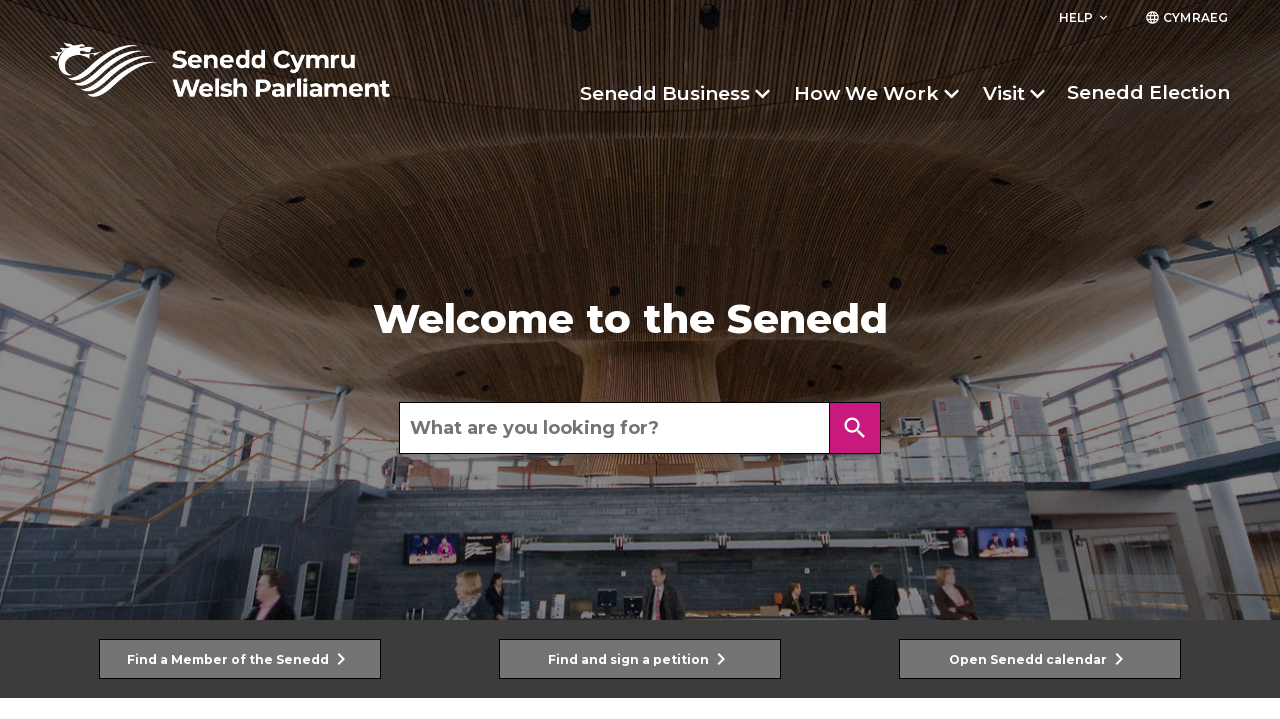

--- FILE ---
content_type: text/html; charset=utf-8
request_url: https://senedd.wales/?PageSize=15&Page=1&ViewModelType=ResearchArticle&IsSubSearch=true&Culture=en-GB&SiteHomePageId=0&IncludeParameterExistsInQuery=true&SearchTerm=&DateFrom=&DateTo=&Tags=Brexit&Members=false&IncludeNews=true&IncludeBlogPosts=true&IncludeEvents=true&IncludePages=true&IncludePetitions=true&IncludeJobs=true&IncludeResearchArticles=true&IncludeResearchPublications=true&IncludeLaidDocuments=true&IncludeCommitteeDocuments=true&IncludePublishedDocuments=true&IncludeTabledBusiness=true&IncludeSpeeches=true&IncludeTranscripts=true&MicrositeShowArticlesAndPublications=false
body_size: 18374
content:

<!doctype html>
<html lang="en-GB" data-browser="Mozilla/5.0 (Macintosh; Intel Mac OS X 10_15_7) AppleWebKit/537.36 (KHTML, like Gecko) Chrome/131.0.0.0 Safari/537.36; ClaudeBot/1.0; &#x2B;claudebot@anthropic.com)">
<head>
    <title>Senedd Cymru | Welsh Parliament</title>
    <meta charset="UTF-8" />
    <meta name="viewport" content="initial-scale=1.0, width=device-width">
    <meta name="description" content="The Welsh Parliament is the democratically elected body that represents the interests of Wales and its people. Commonly known as the Senedd, it makes laws for Wales, agrees Welsh taxes and holds the Welsh Government to account." />
    <meta name="robots" content="index, follow" />
    <meta name="culture" content="en-GB" />
    <meta name="theme-color" content="#c9187e" />
    <meta name="twitter:card" content="summary_large_image" />
            <meta name="twitter:site" content="@SeneddWales" />
    <meta property="og:title" content="Senedd Cymru | Welsh Parliament" />
            <meta property="og:description" content="The Welsh Parliament is the democratically elected body that represents the interests of Wales and its people. " />
            <meta property="og:image" content="https://senedd.wales/media/babf2jzo/senedd-lobby.png" />
    <meta property="og:url" content="https://senedd.wales/" />
    <meta property="og:locale" content="en-GB" />

    <link rel="stylesheet" href="https://fonts.googleapis.com/css?family=Montserrat:400,400i,500,600,600i,700,800&amp;display=swap">
    <link rel="stylesheet" href="https://fonts.googleapis.com/css?family=Material&#x2B;Icons">
    <link rel="stylesheet" type="text/css" media="all" href="/site/styles/main.css" />

    <link rel="icon" href="/media/w1gnoipf/senedd-placeholder_purple.jpg" />

        <link rel="canonical" href="/" />


                <link rel="stylesheet" href="/media/5ytndguk/seneddsiteoverrides_v20.css" />

    <script defer src="/site/scripts/picturefill.min.js"></script>
    <script defer src="/site/scripts/ImageLoad.min.js"></script>


</head>

<body>
    <a class="skip-to-content" accesskey="S" href="#content">Skip to main content</a>



    <header role="banner">
                
        

<div class="header header--white header--hero-image container">

    <picture>
        <source srcset="/media/msmigngg/senedd-lobby.jpg?width=414&amp;height=194&amp;v=1db55869b027610&amp;quality=75" media="(max-width: 600px)">
        <source srcset="/media/msmigngg/senedd-lobby.jpg?width=768&amp;height=371&amp;v=1db55869b027610&amp;quality=75" media="(max-width: 1200px)">
        <source srcset="/media/msmigngg/senedd-lobby.jpg?width=1600&amp;height=623&amp;v=1db55869b027610&amp;quality=75" media="(min-width: 1200px)">
        <img class="hero-container" src="/media/msmigngg/senedd-lobby.jpg?width=1600&amp;height=623&amp;v=1db55869b027610&amp;quality=75" />
    </picture>

    

<div class="row header__site-controls-container">
    <div class="header__site-controls">
        <div class="site-controls__item site-controls__item--help">

            <a class="link link--semi-bold link--small link--uppercase link--white" id="siteControlsHelpButton" href="#">
                Help
                <i class="material-icons material-icons--tiny material-icons-align-sub" aria-hidden="true">
                    keyboard_arrow_down
                </i>
            </a>

                <ul class="site-controls__help-menu" aria-expanded="false" aria-label="Help Menu">
                        <li class="help-menu__item">
                            <a class="link link--bold help-menu__item-title" href="/glossary/">Glossary</a>
                        </li>
                        <li class="help-menu__item">
                            <a class="link link--bold help-menu__item-title" href="/help/contact-us/">Contact us</a>
                        </li>
                        <li class="help-menu__item">
                            <a class="link link--bold help-menu__item-title" href="/help/">Help</a>
                        </li>
                </ul>
        </div>

        <div class="site-controls__item site-controls__item">
            <a class="link link--semi-bold link--small link--language link--white" href="https://senedd.cymru/?PageSize=15&amp;Page=1&amp;ViewModelType=ResearchArticle&amp;IsSubSearch=true&amp;Culture=cy-GB&amp;SiteHomePageId=0&amp;IncludeParameterExistsInQuery=true&amp;SearchTerm=&amp;DateFrom=&amp;DateTo=&amp;Tags=Brexit&amp;Members=false&amp;IncludeNews=true&amp;IncludeBlogPosts=true&amp;IncludeEvents=true&amp;IncludePages=true&amp;IncludePetitions=true&amp;IncludeJobs=true&amp;IncludeResearchArticles=true&amp;IncludeResearchPublications=true&amp;IncludeLaidDocuments=true&amp;IncludeCommitteeDocuments=true&amp;IncludePublishedDocuments=true&amp;IncludeTabledBusiness=true&amp;IncludeSpeeches=true&amp;IncludeTranscripts=true&amp;MicrositeShowArticlesAndPublications=false" id="languageSwitchButton">
                <i class="material-icons material-icons--tiny material-icons-align-sub" aria-hidden="true">
                    language
                </i>
                Cymraeg
            </a>
        </div>
    </div>
</div>

    <div class="row header__inner-container">
        <div class="header__inner">
                    <a class="header__logo header__logo--desktop" href="/" accesskey="1">
                        <img class="senedd-logo" alt="" src="/media/yk3cljwm/senedd-cymru-white.png" />
                    </a>
                    <a class="header__logo header__logo--mobile" href="/" accesskey="1">
                        <img class="senedd-logo" alt="" src="/media/pfjbb3go/senedd-logo-small-white.png" />
                    </a>
                <button class="hamburger hamburger--spring" id="hamburger-menu-link" type="button" aria-label="Mobile navigation menu" aria-expanded="false">
                    <span class="hamburger-box">
                        <span class="hamburger-inner hamburger-inner--white"></span>
                    </span>
                </button>
                <div class="hamburger__container">
                    <div class="hamburger__nav">
                        
<nav role="navigation" class="site-navigation__hamburger" aria-label="Main Navigation" aria-live="assertive">
    <ul class="site-hamburger__inner row">
                        <li class="site-hamburger__category">

                                <h3 class="site-hamburger__category-title">
                                    <a class="site-hamburger__category-title-button" role="button" tabindex="0" aria-expanded="false">
                                        Senedd Business
                                        <i class=" material-icons button__icon button__icon--down" aria-hidden="true">chevron_right</i>
                                    </a>
                                </h3>
                                <div class="hamburger__category-menu" aria-expanded="false" style="height:0px;">
                                    <p class="hamburger-category-menu__title">
                                        <a class="hamburger-category-menu__title-link link" href="/senedd-business/">
                                            Go to Senedd Business
                                            <i class="material-icons button__icon button__icon--no-margin" aria-hidden="true">chevron_right</i>
                                        </a>
                                    </p>

                                    <div class="hamburger-category-menu__sub-categories-wrapper">
                                            <div class="category-menu__column">
        <ul class="hamburger-category-menu__sub-categories">
                    <li class="hamburger-sub-categories__sub-category">
                                <h3 class="hamburger-sub-category__title">
                                    <a class="hamburger-menu__sub-category-title" href="/senedd-business/plenary/">
                                        Plenary
                                    </a>
                                </h3>

                            <ul class="hamburger-sub-category__links">
                                    <li class="hamburger-sub-category__link">
                                        <a class="link hamburger-sub-category__link-title" href="/senedd-business/plenary/what-is-plenary/">
                                            What is Plenary?
                                            <i class="material-icons button__icon button__icon--light-grey button__icon--small button__icon--no-margin" aria-hidden="true">chevron_right</i>
                                        </a>
                                    </li>
                            </ul>

                    </li>
                    <li class="hamburger-sub-categories__sub-category">
                                <h3 class="hamburger-sub-category__title">
                                    <a class="hamburger-menu__sub-category-title" href="/senedd-business/committees/">
                                        Senedd Committees
                                    </a>
                                </h3>

                            <ul class="hamburger-sub-category__links">
                                    <li class="hamburger-sub-category__link">
                                        <a class="link hamburger-sub-category__link-title" href="/senedd-business/committees/getting-involved-with-committees/">
                                            Getting involved with committees
                                            <i class="material-icons button__icon button__icon--light-grey button__icon--small button__icon--no-margin" aria-hidden="true">chevron_right</i>
                                        </a>
                                    </li>
                            </ul>

                    </li>
                    <li class="hamburger-sub-categories__sub-category">
                                <h3 class="hamburger-sub-category__title">
                                    <a class="hamburger-menu__sub-category-title" href="https://record.senedd.wales/search">
                                        The Record
                                    </a>
                                </h3>

                            <ul class="hamburger-sub-category__links">
                                    <li class="hamburger-sub-category__link">
                                        <a class="link hamburger-sub-category__link-title" href="https://record.senedd.wales/search">
                                            Search the Record
                                            <i class="material-icons button__icon button__icon--light-grey button__icon--small button__icon--no-margin" aria-hidden="true">chevron_right</i>
                                        </a>
                                    </li>
                                    <li class="hamburger-sub-category__link">
                                        <a class="link hamburger-sub-category__link-title" href="/senedd-business/about-the-record-of-proceedings/">
                                            About the Record of Proceedings
                                            <i class="material-icons button__icon button__icon--light-grey button__icon--small button__icon--no-margin" aria-hidden="true">chevron_right</i>
                                        </a>
                                    </li>
                            </ul>

                    </li>
                    <li class="hamburger-sub-categories__sub-category">
                                <h3 class="hamburger-sub-category__title">
                                    <a class="hamburger-menu__sub-category-title" href="/senedd-business/legislation/">
                                        Legislation
                                    </a>
                                </h3>

                            <ul class="hamburger-sub-category__links">
                                    <li class="hamburger-sub-category__link">
                                        <a class="link hamburger-sub-category__link-title" href="/senedd-business/legislation/guide-to-the-legislative-process/">
                                            Guide to the Legislative Process
                                            <i class="material-icons button__icon button__icon--light-grey button__icon--small button__icon--no-margin" aria-hidden="true">chevron_right</i>
                                        </a>
                                    </li>
                                    <li class="hamburger-sub-category__link">
                                        <a class="link hamburger-sub-category__link-title" href="/senedd-business/legislation/">
                                            Progress of Senedd Bills
                                            <i class="material-icons button__icon button__icon--light-grey button__icon--small button__icon--no-margin" aria-hidden="true">chevron_right</i>
                                        </a>
                                    </li>
                                    <li class="hamburger-sub-category__link">
                                        <a class="link hamburger-sub-category__link-title" href="/senedd-business/legislation/senedd-acts/">
                                            Senedd Acts
                                            <i class="material-icons button__icon button__icon--light-grey button__icon--small button__icon--no-margin" aria-hidden="true">chevron_right</i>
                                        </a>
                                    </li>
                                    <li class="hamburger-sub-category__link">
                                        <a class="link hamburger-sub-category__link-title" href="/senedd-business/legislation/subordinate-legislation/">
                                            Subordinate Legislation
                                            <i class="material-icons button__icon button__icon--light-grey button__icon--small button__icon--no-margin" aria-hidden="true">chevron_right</i>
                                        </a>
                                    </li>
                                    <li class="hamburger-sub-category__link">
                                        <a class="link hamburger-sub-category__link-title" href="/senedd-business/legislative-consent/">
                                            Legislative Consent
                                            <i class="material-icons button__icon button__icon--light-grey button__icon--small button__icon--no-margin" aria-hidden="true">chevron_right</i>
                                        </a>
                                    </li>
                            </ul>

                    </li>
        </ul>
                                            </div>
                                            <div class="category-menu__column">
        <ul class="hamburger-category-menu__sub-categories">
                    <li class="hamburger-sub-categories__sub-category">
                                <h3 class="hamburger-sub-category__title">
                                    <a class="hamburger-menu__sub-category-title" href="/senedd-business/documents-papers-and-reports/">
                                        Documents
                                    </a>
                                </h3>

                            <ul class="hamburger-sub-category__links">
                                    <li class="hamburger-sub-category__link">
                                        <a class="link hamburger-sub-category__link-title" href="/senedd-business/conduct-rules-and-guidance/">
                                            Conduct, Rules and Guidance
                                            <i class="material-icons button__icon button__icon--light-grey button__icon--small button__icon--no-margin" aria-hidden="true">chevron_right</i>
                                        </a>
                                    </li>
                                    <li class="hamburger-sub-category__link">
                                        <a class="link hamburger-sub-category__link-title" href="/senedd-business/documents-papers-and-reports/">
                                            Documents, Papers and Reports
                                            <i class="material-icons button__icon button__icon--light-grey button__icon--small button__icon--no-margin" aria-hidden="true">chevron_right</i>
                                        </a>
                                    </li>
                            </ul>

                    </li>
                    <li class="hamburger-sub-categories__sub-category">
                                <h3 class="hamburger-sub-category__title">
                                    <a class="hamburger-menu__sub-category-title" href="/senedd-business/petitions/">
                                        Petitions
                                    </a>
                                </h3>

                            <ul class="hamburger-sub-category__links">
                                    <li class="hamburger-sub-category__link">
                                        <a class="link hamburger-sub-category__link-title" href="https://petitions.senedd.wales/">
                                            Sign a petition
                                            <i class="material-icons button__icon button__icon--light-grey button__icon--small button__icon--no-margin" aria-hidden="true">chevron_right</i>
                                        </a>
                                    </li>
                                    <li class="hamburger-sub-category__link">
                                        <a class="link hamburger-sub-category__link-title" href="/senedd-business/petitions/how-petitions-work/">
                                            How petitions work
                                            <i class="material-icons button__icon button__icon--light-grey button__icon--small button__icon--no-margin" aria-hidden="true">chevron_right</i>
                                        </a>
                                    </li>
                                    <li class="hamburger-sub-category__link">
                                        <a class="link hamburger-sub-category__link-title" href="https://petitions.senedd.wales/petitions/check">
                                            Create a petition
                                            <i class="material-icons button__icon button__icon--light-grey button__icon--small button__icon--no-margin" aria-hidden="true">chevron_right</i>
                                        </a>
                                    </li>
                            </ul>

                    </li>
                    <li class="hamburger-sub-categories__sub-category">
                                <h3 class="hamburger-sub-category__title">
                                    <a class="hamburger-menu__sub-category-title" href="/senedd-now/">
                                        Senedd Now
                                    </a>
                                </h3>

                            <ul class="hamburger-sub-category__links">
                                    <li class="hamburger-sub-category__link">
                                        <a class="link hamburger-sub-category__link-title" href="/senedd-now/topics/">
                                            Topics
                                            <i class="material-icons button__icon button__icon--light-grey button__icon--small button__icon--no-margin" aria-hidden="true">chevron_right</i>
                                        </a>
                                    </li>
                                    <li class="hamburger-sub-category__link">
                                        <a class="link hamburger-sub-category__link-title" href="/senedd-now/senedd-blog/">
                                            Senedd Blog
                                            <i class="material-icons button__icon button__icon--light-grey button__icon--small button__icon--no-margin" aria-hidden="true">chevron_right</i>
                                        </a>
                                    </li>
                            </ul>

                    </li>
                    <li class="hamburger-sub-categories__sub-category">
                                <h3 class="hamburger-sub-category__title">
                                    <a class="hamburger-menu__sub-category-title" href="/senedd-now/news/">
                                        News
                                    </a>
                                </h3>


                    </li>
                    <li class="hamburger-sub-categories__sub-category">
                                <h3 class="hamburger-sub-category__title">
                                    <a class="hamburger-menu__sub-category-title" href="https://business.senedd.wales/mgCalendarWeekView.aspx?MR=1">
                                        Calendar
                                    </a>
                                </h3>

                            <ul class="hamburger-sub-category__links">
                                    <li class="hamburger-sub-category__link">
                                        <a class="link hamburger-sub-category__link-title" href="/senedd-business/senedd-timetable/">
                                            Senedd Timetable
                                            <i class="material-icons button__icon button__icon--light-grey button__icon--small button__icon--no-margin" aria-hidden="true">chevron_right</i>
                                        </a>
                                    </li>
                                    <li class="hamburger-sub-category__link">
                                        <a class="link hamburger-sub-category__link-title" href="/senedd-business/senedd-timetable/senedd-recess-dates/">
                                            Recess Dates
                                            <i class="material-icons button__icon button__icon--light-grey button__icon--small button__icon--no-margin" aria-hidden="true">chevron_right</i>
                                        </a>
                                    </li>
                            </ul>

                    </li>
        </ul>
                                            </div>
                                            <div class="category-menu__column">
        <ul class="hamburger-category-menu__sub-categories">
                    <li class="hamburger-sub-categories__sub-category">
                                <h3 class="hamburger-sub-category__title">
                                    <a class="hamburger-menu__sub-category-title" href="/find-a-member-of-the-senedd/">
                                        Members of the Senedd
                                    </a>
                                </h3>

                            <ul class="hamburger-sub-category__links">
                                    <li class="hamburger-sub-category__link">
                                        <a class="link hamburger-sub-category__link-title" href="/find-a-member-of-the-senedd/">
                                            Find a Member of the Senedd
                                            <i class="material-icons button__icon button__icon--light-grey button__icon--small button__icon--no-margin" aria-hidden="true">chevron_right</i>
                                        </a>
                                    </li>
                            </ul>

                    </li>
                    <li class="hamburger-sub-categories__sub-category">
                                <h3 class="hamburger-sub-category__title">
                                    <a class="hamburger-menu__sub-category-title" href="https://www.senedd.tv/">
                                        Senedd TV
                                    </a>
                                </h3>


                    </li>
                    <li class="hamburger-sub-categories__sub-category">
                                <h3 class="hamburger-sub-category__title">
                                    <a class="hamburger-menu__sub-category-title" href="https://research.senedd.wales/">
                                        Senedd Research
                                    </a>
                                </h3>


                    </li>
                    <li class="hamburger-sub-categories__sub-category">
                                <a class="hamburger-sub-category__title hamburger-sub-category__title--with-subCategories" role="button" tabindex="0" aria-expanded="false">
                                    Governance
                                    <i class="material-icons button__icon button__icon--down button__icon--small" aria-hidden="true">chevron_right</i>
                                </a>

                            <ul class="hamburger-sub-category__links">
                                    <li class="hamburger-sub-category__link">
                                        <a class="link hamburger-sub-category__link-title" href="/commission/">
                                            Senedd Commission
                                            <i class="material-icons button__icon button__icon--light-grey button__icon--small button__icon--no-margin" aria-hidden="true">chevron_right</i>
                                        </a>
                                    </li>
                                    <li class="hamburger-sub-category__link">
                                        <a class="link hamburger-sub-category__link-title" href="/commission/access-to-information/">
                                            Access to information
                                            <i class="material-icons button__icon button__icon--light-grey button__icon--small button__icon--no-margin" aria-hidden="true">chevron_right</i>
                                        </a>
                                    </li>
                            </ul>

                    </li>
        </ul>
                                            </div>
                                    </div>

                                </div>

                        </li>
                        <li class="site-hamburger__category">

                                <h3 class="site-hamburger__category-title">
                                    <a class="site-hamburger__category-title-button" role="button" tabindex="0" aria-expanded="false">
                                        How We Work
                                        <i class=" material-icons button__icon button__icon--down" aria-hidden="true">chevron_right</i>
                                    </a>
                                </h3>
                                <div class="hamburger__category-menu" aria-expanded="false" style="height:0px;">
                                    <p class="hamburger-category-menu__title">
                                        <a class="hamburger-category-menu__title-link link" href="/how-we-work/">
                                            Go to How we work
                                            <i class="material-icons button__icon button__icon--no-margin" aria-hidden="true">chevron_right</i>
                                        </a>
                                    </p>

                                    <div class="hamburger-category-menu__sub-categories-wrapper">
                                            <div class="category-menu__column">
        <ul class="hamburger-category-menu__sub-categories">
                    <li class="hamburger-sub-categories__sub-category">
                                <h3 class="hamburger-sub-category__title">
                                    <a class="hamburger-menu__sub-category-title" href="/how-we-work/our-role/">
                                        Our Role
                                    </a>
                                </h3>


                    </li>
                    <li class="hamburger-sub-categories__sub-category">
                                <h3 class="hamburger-sub-category__title">
                                    <a class="hamburger-menu__sub-category-title" href="/how-we-work/our-role/powers/">
                                        Powers
                                    </a>
                                </h3>


                    </li>
                    <li class="hamburger-sub-categories__sub-category">
                                <h3 class="hamburger-sub-category__title">
                                    <a class="hamburger-menu__sub-category-title" href="/how-we-work/about-members-of-the-senedd/">
                                        About Members of the Senedd
                                    </a>
                                </h3>


                    </li>
                    <li class="hamburger-sub-categories__sub-category">
                                <h3 class="hamburger-sub-category__title">
                                    <a class="hamburger-menu__sub-category-title" href="/senedd-business/committees/about-senedd-committees/">
                                        About Committees
                                    </a>
                                </h3>


                    </li>
        </ul>
                                            </div>
                                            <div class="category-menu__column">
        <ul class="hamburger-category-menu__sub-categories">
                    <li class="hamburger-sub-categories__sub-category">
                                <h3 class="hamburger-sub-category__title">
                                    <a class="hamburger-menu__sub-category-title" href="/senedd-business/llywydd/">
                                        Y Llywydd
                                    </a>
                                </h3>


                    </li>
                    <li class="hamburger-sub-categories__sub-category">
                                <h3 class="hamburger-sub-category__title">
                                    <a class="hamburger-menu__sub-category-title" href="/how-we-work/history-of-devolution/">
                                        History of Devolution
                                    </a>
                                </h3>


                    </li>
                    <li class="hamburger-sub-categories__sub-category">
                                <h3 class="hamburger-sub-category__title">
                                    <a class="hamburger-menu__sub-category-title" href="/work-opportunities/">
                                        Work Opportunities
                                    </a>
                                </h3>


                    </li>
                    <li class="hamburger-sub-categories__sub-category">
                                <h3 class="hamburger-sub-category__title">
                                    <a class="hamburger-menu__sub-category-title" href="/glossary/">
                                        Glossary
                                    </a>
                                </h3>


                    </li>
        </ul>
                                            </div>
                                    </div>

                                </div>

                        </li>
                        <li class="site-hamburger__category">

                                <h3 class="site-hamburger__category-title">
                                    <a class="site-hamburger__category-title-button" role="button" tabindex="0" aria-expanded="false">
                                        Visit
                                        <i class=" material-icons button__icon button__icon--down" aria-hidden="true">chevron_right</i>
                                    </a>
                                </h3>
                                <div class="hamburger__category-menu" aria-expanded="false" style="height:0px;">
                                    <p class="hamburger-category-menu__title">
                                        <a class="hamburger-category-menu__title-link link" href="/visit/">
                                            Visit the Senedd
                                            <i class="material-icons button__icon button__icon--no-margin" aria-hidden="true">chevron_right</i>
                                        </a>
                                    </p>

                                    <div class="hamburger-category-menu__sub-categories-wrapper">
                                            <div class="category-menu__column">
        <ul class="hamburger-category-menu__sub-categories">
                    <li class="hamburger-sub-categories__sub-category">
                                <h3 class="hamburger-sub-category__title">
                                    <a class="hamburger-menu__sub-category-title" href="/visit/our-estate/senedd/">
                                        About the Senedd
                                    </a>
                                </h3>

                            <ul class="hamburger-sub-category__links">
                                    <li class="hamburger-sub-category__link">
                                        <a class="link hamburger-sub-category__link-title" href="/visit/our-estate/plan-your-visit/">
                                            Plan your Visit
                                            <i class="material-icons button__icon button__icon--light-grey button__icon--small button__icon--no-margin" aria-hidden="true">chevron_right</i>
                                        </a>
                                    </li>
                                    <li class="hamburger-sub-category__link">
                                        <a class="link hamburger-sub-category__link-title" href="/visit/things-to-do/senedd-tours-and-talks/">
                                            Tours and Talks
                                            <i class="material-icons button__icon button__icon--light-grey button__icon--small button__icon--no-margin" aria-hidden="true">chevron_right</i>
                                        </a>
                                    </li>
                                    <li class="hamburger-sub-category__link">
                                        <a class="link hamburger-sub-category__link-title" href="/visit/things-to-do/attend-a-debate-or-meeting/">
                                            Attend a Meeting or Debate
                                            <i class="material-icons button__icon button__icon--light-grey button__icon--small button__icon--no-margin" aria-hidden="true">chevron_right</i>
                                        </a>
                                    </li>
                                    <li class="hamburger-sub-category__link">
                                        <a class="link hamburger-sub-category__link-title" href="/visit/exhibitions/">
                                            Exhibitions
                                            <i class="material-icons button__icon button__icon--light-grey button__icon--small button__icon--no-margin" aria-hidden="true">chevron_right</i>
                                        </a>
                                    </li>
                            </ul>

                    </li>
                    <li class="hamburger-sub-categories__sub-category">
                                <h3 class="hamburger-sub-category__title">
                                    <a class="hamburger-menu__sub-category-title" href="/visit/hold-an-event/">
                                        Holding an Event
                                    </a>
                                </h3>


                    </li>
        </ul>
                                            </div>
                                            <div class="category-menu__column">
        <ul class="hamburger-category-menu__sub-categories">
                    <li class="hamburger-sub-categories__sub-category">
                                <h3 class="hamburger-sub-category__title">
                                    <a class="hamburger-menu__sub-category-title" href="/visit/education-and-youth-engagement/">
                                        Education and Youth Engagement
                                    </a>
                                </h3>

                            <ul class="hamburger-sub-category__links">
                                    <li class="hamburger-sub-category__link">
                                        <a class="link hamburger-sub-category__link-title" href="/visit/education-and-youth-engagement/visit-us/">
                                            School visits to the Senedd
                                            <i class="material-icons button__icon button__icon--light-grey button__icon--small button__icon--no-margin" aria-hidden="true">chevron_right</i>
                                        </a>
                                    </li>
                            </ul>

                    </li>
                    <li class="hamburger-sub-categories__sub-category">
                                <h3 class="hamburger-sub-category__title">
                                    <a class="hamburger-menu__sub-category-title" href="/visit/across-wales/">
                                        Across Wales
                                    </a>
                                </h3>

                            <ul class="hamburger-sub-category__links">
                                    <li class="hamburger-sub-category__link">
                                        <a class="link hamburger-sub-category__link-title" href="/visit/across-wales/citizen-engagement-1/">
                                            Citizen Engagement
                                            <i class="material-icons button__icon button__icon--light-grey button__icon--small button__icon--no-margin" aria-hidden="true">chevron_right</i>
                                        </a>
                                    </li>
                            </ul>

                    </li>
                    <li class="hamburger-sub-categories__sub-category">
                                <h3 class="hamburger-sub-category__title">
                                    <a class="hamburger-menu__sub-category-title" href="/help/contact-us/">
                                        Contact us
                                    </a>
                                </h3>


                    </li>
        </ul>
                                            </div>
                                    </div>

                                </div>

                        </li>
                        <li class="site-hamburger__category">

                                <a class="site-hamburger__category-title site-hamburger__category-title--main-link" href="/senedd-election-2026/">Senedd Election </a>

                        </li>

    </ul>

        <div class="hamburger__search-container">
            <div class="hamburger__search">
                

    <form class="site-search__form " action="/search/" method="GET">
        <div class="site-search-input-container">
            <input accesskey="4" class="site-search__input-box " type="text" placeholder="What are you looking for?" name="searchTerm" aria-label="Hamburger search bar">
        </div>
        <div class="site-search-button-container">
            <button class="button button--site-search " aria-label="Hamburger search">
                <i class="material-icons material-icons--align-middle" aria-hidden="true">
                    search
                </i>
            </button>
        </div>
    </form>

            </div>
        </div>
</nav>

;

                    </div>
                </div>



                <div class="header__nav header__nav--full-width">
                    

<nav role="navigation" class="site-navigation site-navigation--hero-image   container" aria-label="Main Navigation" aria-live="assertive">
    <ul class="site-navigation__inner row">
                <li class="site-navigation__category ">

                        <button class="site-navigation__category-title-button site-navigation__category-title site-navigation__category-title--white " aria-expanded="false">Senedd Business</button>
                        <div class="category-menu ">
                            <p class="category-menu__title">
                                <a class="category-menu__title link" href="/senedd-business/">
                                    Go to Senedd Business
                                    <i class="material-icons button__icon button__icon--medium button__icon--no-margin" aria-hidden="true">
                                        chevron_right
                                    </i>
                                </a>
                            </p>

                            <div class="horizontal-rule horizontal-rule--no-margin"></div>

                            <div class="category-menu__column-container">
                                    <div class="category-menu__column">
        <ul class="category-menu__sub-categories">
                    <li class="sub-categories__sub-category">
                                <h3 class="sub-category__title sub-category__title--link">
                                    <a class="sub-category__title link" href="/senedd-business/plenary/">
                                        Plenary
                                        <i class="material-icons button__icon button__icon--light-grey button__icon--small button__icon--no-margin" aria-hidden="true">
                                            chevron_right
                                        </i>
                                    </a>
                                </h3>

                        
                            <ul class="sub-category__links">
                                    <li class="sub-category__link">
                                        <a class="link sub-category__link-title" href="/senedd-business/plenary/what-is-plenary/">
                                            What is Plenary?
                                            <i class="material-icons button__icon button__icon--light-grey button__icon--small button__icon--no-margin" aria-hidden="true">
                                                chevron_right
                                            </i>
                                        </a>
                                    </li>
                            </ul>
                    </li>
                    <li class="sub-categories__sub-category">
                                <h3 class="sub-category__title sub-category__title--link">
                                    <a class="sub-category__title link" href="/senedd-business/committees/">
                                        Senedd Committees
                                        <i class="material-icons button__icon button__icon--light-grey button__icon--small button__icon--no-margin" aria-hidden="true">
                                            chevron_right
                                        </i>
                                    </a>
                                </h3>

                        
                            <ul class="sub-category__links">
                                    <li class="sub-category__link">
                                        <a class="link sub-category__link-title" href="/senedd-business/committees/getting-involved-with-committees/">
                                            Getting involved with committees
                                            <i class="material-icons button__icon button__icon--light-grey button__icon--small button__icon--no-margin" aria-hidden="true">
                                                chevron_right
                                            </i>
                                        </a>
                                    </li>
                            </ul>
                    </li>
                    <li class="sub-categories__sub-category">
                                <h3 class="sub-category__title sub-category__title--link">
                                    <a class="sub-category__title link" href="https://record.senedd.wales/search">
                                        The Record
                                        <i class="material-icons button__icon button__icon--light-grey button__icon--small button__icon--no-margin" aria-hidden="true">
                                            chevron_right
                                        </i>
                                    </a>
                                </h3>

                        
                            <ul class="sub-category__links">
                                    <li class="sub-category__link">
                                        <a class="link sub-category__link-title" href="https://record.senedd.wales/search">
                                            Search the Record
                                            <i class="material-icons button__icon button__icon--light-grey button__icon--small button__icon--no-margin" aria-hidden="true">
                                                chevron_right
                                            </i>
                                        </a>
                                    </li>
                                    <li class="sub-category__link">
                                        <a class="link sub-category__link-title" href="/senedd-business/about-the-record-of-proceedings/">
                                            About the Record of Proceedings
                                            <i class="material-icons button__icon button__icon--light-grey button__icon--small button__icon--no-margin" aria-hidden="true">
                                                chevron_right
                                            </i>
                                        </a>
                                    </li>
                            </ul>
                    </li>
                    <li class="sub-categories__sub-category">
                                <h3 class="sub-category__title sub-category__title--link">
                                    <a class="sub-category__title link" href="/senedd-business/legislation/">
                                        Legislation
                                        <i class="material-icons button__icon button__icon--light-grey button__icon--small button__icon--no-margin" aria-hidden="true">
                                            chevron_right
                                        </i>
                                    </a>
                                </h3>

                        
                            <ul class="sub-category__links">
                                    <li class="sub-category__link">
                                        <a class="link sub-category__link-title" href="/senedd-business/legislation/guide-to-the-legislative-process/">
                                            Guide to the Legislative Process
                                            <i class="material-icons button__icon button__icon--light-grey button__icon--small button__icon--no-margin" aria-hidden="true">
                                                chevron_right
                                            </i>
                                        </a>
                                    </li>
                                    <li class="sub-category__link">
                                        <a class="link sub-category__link-title" href="/senedd-business/legislation/">
                                            Progress of Senedd Bills
                                            <i class="material-icons button__icon button__icon--light-grey button__icon--small button__icon--no-margin" aria-hidden="true">
                                                chevron_right
                                            </i>
                                        </a>
                                    </li>
                                    <li class="sub-category__link">
                                        <a class="link sub-category__link-title" href="/senedd-business/legislation/senedd-acts/">
                                            Senedd Acts
                                            <i class="material-icons button__icon button__icon--light-grey button__icon--small button__icon--no-margin" aria-hidden="true">
                                                chevron_right
                                            </i>
                                        </a>
                                    </li>
                                    <li class="sub-category__link">
                                        <a class="link sub-category__link-title" href="/senedd-business/legislation/subordinate-legislation/">
                                            Subordinate Legislation
                                            <i class="material-icons button__icon button__icon--light-grey button__icon--small button__icon--no-margin" aria-hidden="true">
                                                chevron_right
                                            </i>
                                        </a>
                                    </li>
                                    <li class="sub-category__link">
                                        <a class="link sub-category__link-title" href="/senedd-business/legislative-consent/">
                                            Legislative Consent
                                            <i class="material-icons button__icon button__icon--light-grey button__icon--small button__icon--no-margin" aria-hidden="true">
                                                chevron_right
                                            </i>
                                        </a>
                                    </li>
                            </ul>
                    </li>
        </ul>
                                    </div>
                                    <div class="category-menu__column">
        <ul class="category-menu__sub-categories">
                    <li class="sub-categories__sub-category">
                                <h3 class="sub-category__title sub-category__title--link">
                                    <a class="sub-category__title link" href="/senedd-business/documents-papers-and-reports/">
                                        Documents
                                        <i class="material-icons button__icon button__icon--light-grey button__icon--small button__icon--no-margin" aria-hidden="true">
                                            chevron_right
                                        </i>
                                    </a>
                                </h3>

                        
                            <ul class="sub-category__links">
                                    <li class="sub-category__link">
                                        <a class="link sub-category__link-title" href="/senedd-business/conduct-rules-and-guidance/">
                                            Conduct, Rules and Guidance
                                            <i class="material-icons button__icon button__icon--light-grey button__icon--small button__icon--no-margin" aria-hidden="true">
                                                chevron_right
                                            </i>
                                        </a>
                                    </li>
                                    <li class="sub-category__link">
                                        <a class="link sub-category__link-title" href="/senedd-business/documents-papers-and-reports/">
                                            Documents, Papers and Reports
                                            <i class="material-icons button__icon button__icon--light-grey button__icon--small button__icon--no-margin" aria-hidden="true">
                                                chevron_right
                                            </i>
                                        </a>
                                    </li>
                            </ul>
                    </li>
                    <li class="sub-categories__sub-category">
                                <h3 class="sub-category__title sub-category__title--link">
                                    <a class="sub-category__title link" href="/senedd-business/petitions/">
                                        Petitions
                                        <i class="material-icons button__icon button__icon--light-grey button__icon--small button__icon--no-margin" aria-hidden="true">
                                            chevron_right
                                        </i>
                                    </a>
                                </h3>

                        
                            <ul class="sub-category__links">
                                    <li class="sub-category__link">
                                        <a class="link sub-category__link-title" href="https://petitions.senedd.wales/">
                                            Sign a petition
                                            <i class="material-icons button__icon button__icon--light-grey button__icon--small button__icon--no-margin" aria-hidden="true">
                                                chevron_right
                                            </i>
                                        </a>
                                    </li>
                                    <li class="sub-category__link">
                                        <a class="link sub-category__link-title" href="/senedd-business/petitions/how-petitions-work/">
                                            How petitions work
                                            <i class="material-icons button__icon button__icon--light-grey button__icon--small button__icon--no-margin" aria-hidden="true">
                                                chevron_right
                                            </i>
                                        </a>
                                    </li>
                                    <li class="sub-category__link">
                                        <a class="link sub-category__link-title" href="https://petitions.senedd.wales/petitions/check">
                                            Create a petition
                                            <i class="material-icons button__icon button__icon--light-grey button__icon--small button__icon--no-margin" aria-hidden="true">
                                                chevron_right
                                            </i>
                                        </a>
                                    </li>
                            </ul>
                    </li>
                    <li class="sub-categories__sub-category">
                                <h3 class="sub-category__title sub-category__title--link">
                                    <a class="sub-category__title link" href="/senedd-now/">
                                        Senedd Now
                                        <i class="material-icons button__icon button__icon--light-grey button__icon--small button__icon--no-margin" aria-hidden="true">
                                            chevron_right
                                        </i>
                                    </a>
                                </h3>

                        
                            <ul class="sub-category__links">
                                    <li class="sub-category__link">
                                        <a class="link sub-category__link-title" href="/senedd-now/topics/">
                                            Topics
                                            <i class="material-icons button__icon button__icon--light-grey button__icon--small button__icon--no-margin" aria-hidden="true">
                                                chevron_right
                                            </i>
                                        </a>
                                    </li>
                                    <li class="sub-category__link">
                                        <a class="link sub-category__link-title" href="/senedd-now/senedd-blog/">
                                            Senedd Blog
                                            <i class="material-icons button__icon button__icon--light-grey button__icon--small button__icon--no-margin" aria-hidden="true">
                                                chevron_right
                                            </i>
                                        </a>
                                    </li>
                            </ul>
                    </li>
                    <li class="sub-categories__sub-category">
                                <h3 class="sub-category__title sub-category__title--link">
                                    <a class="sub-category__title link" href="/senedd-now/news/">
                                        News
                                        <i class="material-icons button__icon button__icon--light-grey button__icon--small button__icon--no-margin" aria-hidden="true">
                                            chevron_right
                                        </i>
                                    </a>
                                </h3>

                        
                    </li>
                    <li class="sub-categories__sub-category">
                                <h3 class="sub-category__title sub-category__title--link">
                                    <a class="sub-category__title link" href="https://business.senedd.wales/mgCalendarWeekView.aspx?MR=1">
                                        Calendar
                                        <i class="material-icons button__icon button__icon--light-grey button__icon--small button__icon--no-margin" aria-hidden="true">
                                            chevron_right
                                        </i>
                                    </a>
                                </h3>

                        
                            <ul class="sub-category__links">
                                    <li class="sub-category__link">
                                        <a class="link sub-category__link-title" href="/senedd-business/senedd-timetable/">
                                            Senedd Timetable
                                            <i class="material-icons button__icon button__icon--light-grey button__icon--small button__icon--no-margin" aria-hidden="true">
                                                chevron_right
                                            </i>
                                        </a>
                                    </li>
                                    <li class="sub-category__link">
                                        <a class="link sub-category__link-title" href="/senedd-business/senedd-timetable/senedd-recess-dates/">
                                            Recess Dates
                                            <i class="material-icons button__icon button__icon--light-grey button__icon--small button__icon--no-margin" aria-hidden="true">
                                                chevron_right
                                            </i>
                                        </a>
                                    </li>
                            </ul>
                    </li>
        </ul>
                                    </div>
                                    <div class="category-menu__column">
        <ul class="category-menu__sub-categories">
                    <li class="sub-categories__sub-category">
                                <h3 class="sub-category__title sub-category__title--link">
                                    <a class="sub-category__title link" href="/find-a-member-of-the-senedd/">
                                        Members of the Senedd
                                        <i class="material-icons button__icon button__icon--light-grey button__icon--small button__icon--no-margin" aria-hidden="true">
                                            chevron_right
                                        </i>
                                    </a>
                                </h3>

                        
                            <ul class="sub-category__links">
                                    <li class="sub-category__link">
                                        <a class="link sub-category__link-title" href="/find-a-member-of-the-senedd/">
                                            Find a Member of the Senedd
                                            <i class="material-icons button__icon button__icon--light-grey button__icon--small button__icon--no-margin" aria-hidden="true">
                                                chevron_right
                                            </i>
                                        </a>
                                    </li>
                            </ul>
                    </li>
                    <li class="sub-categories__sub-category">
                                <h3 class="sub-category__title sub-category__title--link">
                                    <a class="sub-category__title link" href="https://www.senedd.tv/">
                                        Senedd TV
                                        <i class="material-icons button__icon button__icon--light-grey button__icon--small button__icon--no-margin" aria-hidden="true">
                                            chevron_right
                                        </i>
                                    </a>
                                </h3>

                        
                    </li>
                    <li class="sub-categories__sub-category">
                                <h3 class="sub-category__title sub-category__title--link">
                                    <a class="sub-category__title link" href="https://research.senedd.wales/">
                                        Senedd Research
                                        <i class="material-icons button__icon button__icon--light-grey button__icon--small button__icon--no-margin" aria-hidden="true">
                                            chevron_right
                                        </i>
                                    </a>
                                </h3>

                        
                    </li>
                    <li class="sub-categories__sub-category">
                                <h3 class="sub-category__title">
                                    Governance
                                </h3>

                        
                            <ul class="sub-category__links">
                                    <li class="sub-category__link">
                                        <a class="link sub-category__link-title" href="/commission/">
                                            Senedd Commission
                                            <i class="material-icons button__icon button__icon--light-grey button__icon--small button__icon--no-margin" aria-hidden="true">
                                                chevron_right
                                            </i>
                                        </a>
                                    </li>
                                    <li class="sub-category__link">
                                        <a class="link sub-category__link-title" href="/commission/access-to-information/">
                                            Access to information
                                            <i class="material-icons button__icon button__icon--light-grey button__icon--small button__icon--no-margin" aria-hidden="true">
                                                chevron_right
                                            </i>
                                        </a>
                                    </li>
                            </ul>
                    </li>
        </ul>
                                    </div>
                            </div>
                        </div>

                </li>
                <li class="site-navigation__category ">

                        <button class="site-navigation__category-title-button site-navigation__category-title site-navigation__category-title--white " aria-expanded="false">How We Work</button>
                        <div class="category-menu ">
                            <p class="category-menu__title">
                                <a class="category-menu__title link" href="/how-we-work/">
                                    Go to How we work
                                    <i class="material-icons button__icon button__icon--medium button__icon--no-margin" aria-hidden="true">
                                        chevron_right
                                    </i>
                                </a>
                            </p>

                            <div class="horizontal-rule horizontal-rule--no-margin"></div>

                            <div class="category-menu__column-container">
                                    <div class="category-menu__column">
        <ul class="category-menu__sub-categories">
                    <li class="sub-categories__sub-category">
                                <h3 class="sub-category__title sub-category__title--link">
                                    <a class="sub-category__title link" href="/how-we-work/our-role/">
                                        Our Role
                                        <i class="material-icons button__icon button__icon--light-grey button__icon--small button__icon--no-margin" aria-hidden="true">
                                            chevron_right
                                        </i>
                                    </a>
                                </h3>

                        
                    </li>
                    <li class="sub-categories__sub-category">
                                <h3 class="sub-category__title sub-category__title--link">
                                    <a class="sub-category__title link" href="/how-we-work/our-role/powers/">
                                        Powers
                                        <i class="material-icons button__icon button__icon--light-grey button__icon--small button__icon--no-margin" aria-hidden="true">
                                            chevron_right
                                        </i>
                                    </a>
                                </h3>

                        
                    </li>
                    <li class="sub-categories__sub-category">
                                <h3 class="sub-category__title sub-category__title--link">
                                    <a class="sub-category__title link" href="/how-we-work/about-members-of-the-senedd/">
                                        About Members of the Senedd
                                        <i class="material-icons button__icon button__icon--light-grey button__icon--small button__icon--no-margin" aria-hidden="true">
                                            chevron_right
                                        </i>
                                    </a>
                                </h3>

                        
                    </li>
                    <li class="sub-categories__sub-category">
                                <h3 class="sub-category__title sub-category__title--link">
                                    <a class="sub-category__title link" href="/senedd-business/committees/about-senedd-committees/">
                                        About Committees
                                        <i class="material-icons button__icon button__icon--light-grey button__icon--small button__icon--no-margin" aria-hidden="true">
                                            chevron_right
                                        </i>
                                    </a>
                                </h3>

                        
                    </li>
        </ul>
                                    </div>
                                    <div class="category-menu__column">
        <ul class="category-menu__sub-categories">
                    <li class="sub-categories__sub-category">
                                <h3 class="sub-category__title sub-category__title--link">
                                    <a class="sub-category__title link" href="/senedd-business/llywydd/">
                                        Y Llywydd
                                        <i class="material-icons button__icon button__icon--light-grey button__icon--small button__icon--no-margin" aria-hidden="true">
                                            chevron_right
                                        </i>
                                    </a>
                                </h3>

                        
                    </li>
                    <li class="sub-categories__sub-category">
                                <h3 class="sub-category__title sub-category__title--link">
                                    <a class="sub-category__title link" href="/how-we-work/history-of-devolution/">
                                        History of Devolution
                                        <i class="material-icons button__icon button__icon--light-grey button__icon--small button__icon--no-margin" aria-hidden="true">
                                            chevron_right
                                        </i>
                                    </a>
                                </h3>

                        
                    </li>
                    <li class="sub-categories__sub-category">
                                <h3 class="sub-category__title sub-category__title--link">
                                    <a class="sub-category__title link" href="/work-opportunities/">
                                        Work Opportunities
                                        <i class="material-icons button__icon button__icon--light-grey button__icon--small button__icon--no-margin" aria-hidden="true">
                                            chevron_right
                                        </i>
                                    </a>
                                </h3>

                        
                    </li>
                    <li class="sub-categories__sub-category">
                                <h3 class="sub-category__title sub-category__title--link">
                                    <a class="sub-category__title link" href="/glossary/">
                                        Glossary
                                        <i class="material-icons button__icon button__icon--light-grey button__icon--small button__icon--no-margin" aria-hidden="true">
                                            chevron_right
                                        </i>
                                    </a>
                                </h3>

                        
                    </li>
        </ul>
                                    </div>
                            </div>
                        </div>

                </li>
                <li class="site-navigation__category ">

                        <button class="site-navigation__category-title-button site-navigation__category-title site-navigation__category-title--white " aria-expanded="false">Visit</button>
                        <div class="category-menu ">
                            <p class="category-menu__title">
                                <a class="category-menu__title link" href="/visit/">
                                    Visit the Senedd
                                    <i class="material-icons button__icon button__icon--medium button__icon--no-margin" aria-hidden="true">
                                        chevron_right
                                    </i>
                                </a>
                            </p>

                            <div class="horizontal-rule horizontal-rule--no-margin"></div>

                            <div class="category-menu__column-container">
                                    <div class="category-menu__column">
        <ul class="category-menu__sub-categories">
                    <li class="sub-categories__sub-category">
                                <h3 class="sub-category__title sub-category__title--link">
                                    <a class="sub-category__title link" href="/visit/our-estate/senedd/">
                                        About the Senedd
                                        <i class="material-icons button__icon button__icon--light-grey button__icon--small button__icon--no-margin" aria-hidden="true">
                                            chevron_right
                                        </i>
                                    </a>
                                </h3>

                        
                            <ul class="sub-category__links">
                                    <li class="sub-category__link">
                                        <a class="link sub-category__link-title" href="/visit/our-estate/plan-your-visit/">
                                            Plan your Visit
                                            <i class="material-icons button__icon button__icon--light-grey button__icon--small button__icon--no-margin" aria-hidden="true">
                                                chevron_right
                                            </i>
                                        </a>
                                    </li>
                                    <li class="sub-category__link">
                                        <a class="link sub-category__link-title" href="/visit/things-to-do/senedd-tours-and-talks/">
                                            Tours and Talks
                                            <i class="material-icons button__icon button__icon--light-grey button__icon--small button__icon--no-margin" aria-hidden="true">
                                                chevron_right
                                            </i>
                                        </a>
                                    </li>
                                    <li class="sub-category__link">
                                        <a class="link sub-category__link-title" href="/visit/things-to-do/attend-a-debate-or-meeting/">
                                            Attend a Meeting or Debate
                                            <i class="material-icons button__icon button__icon--light-grey button__icon--small button__icon--no-margin" aria-hidden="true">
                                                chevron_right
                                            </i>
                                        </a>
                                    </li>
                                    <li class="sub-category__link">
                                        <a class="link sub-category__link-title" href="/visit/exhibitions/">
                                            Exhibitions
                                            <i class="material-icons button__icon button__icon--light-grey button__icon--small button__icon--no-margin" aria-hidden="true">
                                                chevron_right
                                            </i>
                                        </a>
                                    </li>
                            </ul>
                    </li>
                    <li class="sub-categories__sub-category">
                                <h3 class="sub-category__title sub-category__title--link">
                                    <a class="sub-category__title link" href="/visit/hold-an-event/">
                                        Holding an Event
                                        <i class="material-icons button__icon button__icon--light-grey button__icon--small button__icon--no-margin" aria-hidden="true">
                                            chevron_right
                                        </i>
                                    </a>
                                </h3>

                        
                    </li>
        </ul>
                                    </div>
                                    <div class="category-menu__column">
        <ul class="category-menu__sub-categories">
                    <li class="sub-categories__sub-category">
                                <h3 class="sub-category__title sub-category__title--link">
                                    <a class="sub-category__title link" href="/visit/education-and-youth-engagement/">
                                        Education and Youth Engagement
                                        <i class="material-icons button__icon button__icon--light-grey button__icon--small button__icon--no-margin" aria-hidden="true">
                                            chevron_right
                                        </i>
                                    </a>
                                </h3>

                        
                            <ul class="sub-category__links">
                                    <li class="sub-category__link">
                                        <a class="link sub-category__link-title" href="/visit/education-and-youth-engagement/visit-us/">
                                            School visits to the Senedd
                                            <i class="material-icons button__icon button__icon--light-grey button__icon--small button__icon--no-margin" aria-hidden="true">
                                                chevron_right
                                            </i>
                                        </a>
                                    </li>
                            </ul>
                    </li>
                    <li class="sub-categories__sub-category">
                                <h3 class="sub-category__title sub-category__title--link">
                                    <a class="sub-category__title link" href="/visit/across-wales/">
                                        Across Wales
                                        <i class="material-icons button__icon button__icon--light-grey button__icon--small button__icon--no-margin" aria-hidden="true">
                                            chevron_right
                                        </i>
                                    </a>
                                </h3>

                        
                            <ul class="sub-category__links">
                                    <li class="sub-category__link">
                                        <a class="link sub-category__link-title" href="/visit/across-wales/citizen-engagement-1/">
                                            Citizen Engagement
                                            <i class="material-icons button__icon button__icon--light-grey button__icon--small button__icon--no-margin" aria-hidden="true">
                                                chevron_right
                                            </i>
                                        </a>
                                    </li>
                            </ul>
                    </li>
                    <li class="sub-categories__sub-category">
                                <h3 class="sub-category__title sub-category__title--link">
                                    <a class="sub-category__title link" href="/help/contact-us/">
                                        Contact us
                                        <i class="material-icons button__icon button__icon--light-grey button__icon--small button__icon--no-margin" aria-hidden="true">
                                            chevron_right
                                        </i>
                                    </a>
                                </h3>

                        
                    </li>
        </ul>
                                    </div>
                            </div>
                        </div>

                </li>
                <li class="site-navigation__category ">

                        <a class="site-navigation__category-title site-navigation__category-title--white " href="/senedd-election-2026/">Senedd Election </a>

                </li>
    </ul>

</nav>


                </div>
        </div>
    </div>

    <div class="row header__hero-title-container">
        <div class="hero-title">
            <h1 class="hero-title__text">Welcome to the Senedd</h1>
        </div>

            <div class="hero-search">
                

    <form class="site-search__form site-search__form--large" action="/search/" method="GET">
        <div class="site-search-input-container">
            <input accesskey="4" class="site-search__input-box site-search__input-box--large" type="text" placeholder="What are you looking for?" name="searchTerm" aria-label="Search bar">
        </div>
        <div class="site-search-button-container">
            <button class="button button--site-search button--large-site-search" aria-label="Search">
                <i class="material-icons material-icons--align-middle" aria-hidden="true">
                    search
                </i>
            </button>
        </div>
    </form>

            </div>

    </div>
</div>
 
    </header>

    <main role="main" id="content">
        <div class="master-grid">



        <div class="container quick-links__container">
            <ul class="row quick-links__wrapper">
                

        <li class="button__container--quick-links">
            <a class="button button--quick-links" href="/find-a-member-of-the-senedd/">
                <span class="button__inner">
                    <span class="button__text button__text--quick-links">Find a Member of the Senedd</span>
                    <i class="material-icons button__icon" aria-hidden="true">chevron_right</i>
                </span>
            </a>
        </li>
        <li class="button__container--quick-links">
            <a class="button button--quick-links" href="https://petitions.senedd.wales/">
                <span class="button__inner">
                    <span class="button__text button__text--quick-links">Find and sign a petition</span>
                    <i class="material-icons button__icon" aria-hidden="true">chevron_right</i>
                </span>
            </a>
        </li>
        <li class="button__container--quick-links">
            <a class="button button--quick-links" href="https://business.senedd.wales/mgCalendarMonthView.aspx?umbraco=1">
                <span class="button__inner">
                    <span class="button__text button__text--quick-links">Open Senedd calendar</span>
                    <i class="material-icons button__icon" aria-hidden="true">chevron_right</i>
                </span>
            </a>
        </li>


            </ul>
        </div>

    <div class="grid-container ">
        
    <div class="grid-container">
        <div class="container grid">
                <div class="row clearfix">

<div class="column col-md-4 ">
        <div class="col-container">
            
        <div class="grid-text__container">
                <h2 class="grid-text__title">The next Senedd election will take place on 7 May</h2>



            <div class="grid-text__body-text grid-text__body-text--mobile-visible"><p>Find out about the changes, why the election matters, and how your vote can help shape the future of Wales.</p>

    <a href="https://senedd.wales/senedd-election-2026/" class="button button--pink button__with-arrow">
        <p class="button__text button__text--white">Get ready for the Senedd election</p>
        <i class="material-icons button__icon button__icon--white" aria-hidden="true">chevron_right</i>
    </a>
</div>



        </div>




        </div>
</div>
<div class="column col-md-4 ">
        <div class="col-container">
            
        <div class="grid-text__container">



            <div class="grid-text__body-text grid-text__body-text--mobile-visible"><p><img src="/media/mprk2ans/image-for-homepage.png?rmode=max&width=500" alt="" width="500" height="349"></p></div>



        </div>




        </div>
</div>
<div class="column col-md-4 ">
        <div class="col-container">
            
        <div class="grid-text__container">



            <div class="grid-text__body-text grid-text__body-text--mobile-visible"><p><img src="/media/jtsfdwbj/image-grid_01_02.png?rmode=max&width=500" alt="" width="500" height="349"></p></div>



        </div>




        </div>
</div>                </div>
                <div class="row clearfix">

<div class="column col-md-12 ">
        <div class="col-container">
            



        </div>
</div>                </div>
                <div class="row clearfix">

<div class="column col-md-4 ">
        <div class="col-container">
            
        <div class="grid-text__container">
                <h2 class="grid-text__title">About the Senedd</h2>



            <div class="grid-text__body-text grid-text__body-text--mobile-visible"><p>The Welsh Parliament is the democratically elected body that represents the interests of Wales and its people.</p>
<p>Commonly known as the Senedd, it makes laws for Wales, agrees Welsh taxes and holds the Welsh Government to account.</p></div>
                    <a class="grid-text__link grid-text__link--hover" href="/senedd-business/">
                            <span class="grid-text__link-text">Find out more</span>
                        <i class="material-icons button__icon button__icon--no-margin" aria-hidden="true">chevron_right</i>
                    </a>



        </div>




        </div>
</div>
<div class="column col-md-8 ">
        <div class="col-container">
            

                <div class="section-heading">
                    <h2>Topics </h2>
                </div>


        </div>
        <div class="col-container">
            

<div class="cards-container">
    <div class="cards">

            <div class="card card-- " data-cardId="11152">
                <a class="card__link" href="/senedd-now/topics/agriculture-forestry-and-food/">
                    <div class="card__title-row">
                            <img class="card__icon card__icon--" loading="lazy" data-src="/media/z4tp4d1n/agriculture-vehicle.png" alt="" />

                        <h2 class="card__title card__title--">Agriculture, Forestry and Food</h2>

                        <i class="material-icons button__icon button__icon--light-grey button__icon--medium button__icon--no-margin" aria-hidden="true">
                            chevron_right
                        </i>
                    </div>

                    <p class="card__description card__description--">Includes rural affairs, food production, and woodland management</p>
                </a>
            </div>
            <div class="card card-- " data-cardId="11160">
                <a class="card__link" href="/senedd-now/topics/animal-welfare/">
                    <div class="card__title-row">
                            <img class="card__icon card__icon--" loading="lazy" data-src="/media/vd4jvvba/pet-dog.png" alt="" />

                        <h2 class="card__title card__title--">Animal welfare</h2>

                        <i class="material-icons button__icon button__icon--light-grey button__icon--medium button__icon--no-margin" aria-hidden="true">
                            chevron_right
                        </i>
                    </div>

                    <p class="card__description card__description--">Includes a range of areas of animal welfare matters</p>
                </a>
            </div>
            <div class="card card-- " data-cardId="11159">
                <a class="card__link" href="/senedd-now/topics/business-economy-and-finance/">
                    <div class="card__title-row">
                            <img class="card__icon card__icon--" loading="lazy" data-src="/media/z0kbsktx/economy-business.png" alt="" />

                        <h2 class="card__title card__title--">Business, Economy and Finance</h2>

                        <i class="material-icons button__icon button__icon--light-grey button__icon--medium button__icon--no-margin" aria-hidden="true">
                            chevron_right
                        </i>
                    </div>

                    <p class="card__description card__description--">Includes trade, labour market and economic development</p>
                </a>
            </div>
            <div class="card card-- " data-cardId="11161">
                <a class="card__link" href="/senedd-now/topics/brexit/">
                    <div class="card__title-row">
                            <img class="card__icon card__icon--" loading="lazy" data-src="/media/tk4pi2mt/eu-flag.png" alt="" />

                        <h2 class="card__title card__title--">Brexit</h2>

                        <i class="material-icons button__icon button__icon--light-grey button__icon--medium button__icon--no-margin" aria-hidden="true">
                            chevron_right
                        </i>
                    </div>

                    <p class="card__description card__description--">Matters relating to the UK&#x27;s exit from the European Union and the potential impacts for Wales</p>
                </a>
            </div>
            <div class="card card-- " data-cardId="11155">
                <a class="card__link" href="/senedd-now/topics/children-and-young-people/">
                    <div class="card__title-row">
                            <img class="card__icon card__icon--" loading="lazy" data-src="/media/1qkfdvux/children-young-people.png" alt="" />

                        <h2 class="card__title card__title--">Children and Young People</h2>

                        <i class="material-icons button__icon button__icon--light-grey button__icon--medium button__icon--no-margin" aria-hidden="true">
                            chevron_right
                        </i>
                    </div>

                    <p class="card__description card__description--">Includes children&#x2019;s rights and well-being</p>
                </a>
            </div>
            <div class="card card-- " data-cardId="11156">
                <a class="card__link" href="/senedd-now/topics/communities-and-housing/">
                    <div class="card__title-row">
                            <img class="card__icon card__icon--" loading="lazy" data-src="/media/obnjqsfl/house-chimney.png" alt="" />

                        <h2 class="card__title card__title--">Communities and Housing</h2>

                        <i class="material-icons button__icon button__icon--light-grey button__icon--medium button__icon--no-margin" aria-hidden="true">
                            chevron_right
                        </i>
                    </div>

                    <p class="card__description card__description--">Includes housing standards, community safety and tackling poverty</p>
                </a>
            </div>
                </div>
                <div class="cards cards--hidden">
            <div class="card card-- " data-cardId="11157">
                <a class="card__link" href="/senedd-now/topics/constitution/">
                    <div class="card__title-row">
                            <img class="card__icon card__icon--" loading="lazy" data-src="/media/nu2cb2ur/constitution-document.png" alt="" />

                        <h2 class="card__title card__title--">Constitution</h2>

                        <i class="material-icons button__icon button__icon--light-grey button__icon--medium button__icon--no-margin" aria-hidden="true">
                            chevron_right
                        </i>
                    </div>

                    <p class="card__description card__description--">Includes constitutional and legislative matters</p>
                </a>
            </div>
            <div class="card card-- " data-cardId="11174">
                <a class="card__link" href="/senedd-now/topics/covid-19/">
                    <div class="card__title-row">
                            <img class="card__icon card__icon--" loading="lazy" data-src="/media/qg4l2opt/virus.png" alt="" />

                        <h2 class="card__title card__title--">COVID-19</h2>

                        <i class="material-icons button__icon button__icon--light-grey button__icon--medium button__icon--no-margin" aria-hidden="true">
                            chevron_right
                        </i>
                    </div>

                    <p class="card__description card__description--">The latest coronavirus information including news, committee inquiries, research and analysis</p>
                </a>
            </div>
            <div class="card card-- " data-cardId="11158">
                <a class="card__link" href="/senedd-now/topics/culture/">
                    <div class="card__title-row">
                            <img class="card__icon card__icon--" loading="lazy" data-src="/media/gxvn2pqj/theatre-masks.png" alt="" />

                        <h2 class="card__title card__title--">Culture</h2>

                        <i class="material-icons button__icon button__icon--light-grey button__icon--medium button__icon--no-margin" aria-hidden="true">
                            chevron_right
                        </i>
                    </div>

                    <p class="card__description card__description--">Includes arts, heritage and media</p>
                </a>
            </div>
            <div class="card card-- " data-cardId="11162">
                <a class="card__link" href="/senedd-now/topics/education/">
                    <div class="card__title-row">
                            <img class="card__icon card__icon--" loading="lazy" data-src="/media/jznfmuop/graduation-hat.png" alt="" />

                        <h2 class="card__title card__title--">Education </h2>

                        <i class="material-icons button__icon button__icon--light-grey button__icon--medium button__icon--no-margin" aria-hidden="true">
                            chevron_right
                        </i>
                    </div>

                    <p class="card__description card__description--">Includes the curriculum, teaching and qualifications</p>
                </a>
            </div>
            <div class="card card-- " data-cardId="11163">
                <a class="card__link" href="/senedd-now/topics/energy/">
                    <div class="card__title-row">
                            <img class="card__icon card__icon--" loading="lazy" data-src="/media/jvofkeju/energy.png" alt="" />

                        <h2 class="card__title card__title--">Energy </h2>

                        <i class="material-icons button__icon button__icon--light-grey button__icon--medium button__icon--no-margin" aria-hidden="true">
                            chevron_right
                        </i>
                    </div>

                    <p class="card__description card__description--">Including energy generation and energy efficiency</p>
                </a>
            </div>
            <div class="card card-- " data-cardId="11164">
                <a class="card__link" href="/senedd-now/topics/environment/">
                    <div class="card__title-row">
                            <img class="card__icon card__icon--" loading="lazy" data-src="/media/2zbfouv3/climate-change.png" alt="" />

                        <h2 class="card__title card__title--">Environment </h2>

                        <i class="material-icons button__icon button__icon--light-grey button__icon--medium button__icon--no-margin" aria-hidden="true">
                            chevron_right
                        </i>
                    </div>

                    <p class="card__description card__description--">Includes climate change, water and flooding</p>
                </a>
            </div>
            <div class="card card-- " data-cardId="11165">
                <a class="card__link" href="/senedd-now/topics/equality-and-human-rights/">
                    <div class="card__title-row">
                            <img class="card__icon card__icon--" loading="lazy" data-src="/media/gczilccu/equality-human-rights.png" alt="" />

                        <h2 class="card__title card__title--">Equality and Human Rights </h2>

                        <i class="material-icons button__icon button__icon--light-grey button__icon--medium button__icon--no-margin" aria-hidden="true">
                            chevron_right
                        </i>
                    </div>

                    <p class="card__description card__description--">The latest from across the Senedd on equality and human rights.</p>
                </a>
            </div>
            <div class="card card-- " data-cardId="11166">
                <a class="card__link" href="/senedd-now/topics/health-and-care-services/">
                    <div class="card__title-row">
                            <img class="card__icon card__icon--" loading="lazy" data-src="/media/thqkbuqz/health-care-services.png" alt="" />

                        <h2 class="card__title card__title--">Health and Care Services</h2>

                        <i class="material-icons button__icon button__icon--light-grey button__icon--medium button__icon--no-margin" aria-hidden="true">
                            chevron_right
                        </i>
                    </div>

                    <p class="card__description card__description--">Includes public health, mental health and the NHS in Wales</p>
                </a>
            </div>
            <div class="card card-- " data-cardId="11176">
                <a class="card__link" href="/senedd-now/topics/international/">
                    <div class="card__title-row">
                            <img class="card__icon card__icon--" loading="lazy" data-src="/media/dmvfjm4n/globe-icon.png" alt="" />

                        <h2 class="card__title card__title--">International</h2>

                        <i class="material-icons button__icon button__icon--light-grey button__icon--medium button__icon--no-margin" aria-hidden="true">
                            chevron_right
                        </i>
                    </div>

                    <p class="card__description card__description--">Includes International Relations</p>
                </a>
            </div>
            <div class="card card-- " data-cardId="11153">
                <a class="card__link" href="/senedd-now/topics/justice/">
                    <div class="card__title-row">
                            <img class="card__icon card__icon--" loading="lazy" data-src="/media/5pmpizdv/justice-law.png" alt="" />

                        <h2 class="card__title card__title--">Justice</h2>

                        <i class="material-icons button__icon button__icon--light-grey button__icon--medium button__icon--no-margin" aria-hidden="true">
                            chevron_right
                        </i>
                    </div>

                    <p class="card__description card__description--">Includes matters relating to justice</p>
                </a>
            </div>
            <div class="card card-- " data-cardId="11167">
                <a class="card__link" href="/senedd-now/topics/local-government/">
                    <div class="card__title-row">
                            <img class="card__icon card__icon--" loading="lazy" data-src="/media/oall3j0u/local-government.png" alt="" />

                        <h2 class="card__title card__title--">Local Government </h2>

                        <i class="material-icons button__icon button__icon--light-grey button__icon--medium button__icon--no-margin" aria-hidden="true">
                            chevron_right
                        </i>
                    </div>

                    <p class="card__description card__description--">Includes local government reform, elections and the Local Government settlement for Wales</p>
                </a>
            </div>
            <div class="card card-- " data-cardId="11168">
                <a class="card__link" href="/senedd-now/topics/marine-and-fisheries/">
                    <div class="card__title-row">
                            <img class="card__icon card__icon--" loading="lazy" data-src="/media/qxwb2wzy/marine-planning.png" alt="" />

                        <h2 class="card__title card__title--">Marine and Fisheries </h2>

                        <i class="material-icons button__icon button__icon--light-grey button__icon--medium button__icon--no-margin" aria-hidden="true">
                            chevron_right
                        </i>
                    </div>

                    <p class="card__description card__description--">Includes marine protected areas and any vessel-owning or vessel-operating fishing businesses in Wales</p>
                </a>
            </div>
            <div class="card card-- " data-cardId="11154">
                <a class="card__link" href="/senedd-now/topics/media-and-communications/">
                    <div class="card__title-row">
                            <img class="card__icon card__icon--" loading="lazy" data-src="/media/mezblhlq/media-broadcast.png" alt="" />

                        <h2 class="card__title card__title--">Media and Communications</h2>

                        <i class="material-icons button__icon button__icon--light-grey button__icon--medium button__icon--no-margin" aria-hidden="true">
                            chevron_right
                        </i>
                    </div>

                    <p class="card__description card__description--">The latest from across the Senedd on media and communications</p>
                </a>
            </div>
            <div class="card card-- " data-cardId="11169">
                <a class="card__link" href="/senedd-now/topics/planning/">
                    <div class="card__title-row">
                            <img class="card__icon card__icon--" loading="lazy" data-src="/media/glcptnzi/planning-crane.png" alt="" />

                        <h2 class="card__title card__title--">Planning </h2>

                        <i class="material-icons button__icon button__icon--light-grey button__icon--medium button__icon--no-margin" aria-hidden="true">
                            chevron_right
                        </i>
                    </div>

                    <p class="card__description card__description--">Includes all areas of planning policy including building regulations</p>
                </a>
            </div>
            <div class="card card-- " data-cardId="11170">
                <a class="card__link" href="/senedd-now/topics/social-care/">
                    <div class="card__title-row">
                            <img class="card__icon card__icon--" loading="lazy" data-src="/media/gxyed0pj/social-care.png" alt="" />

                        <h2 class="card__title card__title--">Social Care </h2>

                        <i class="material-icons button__icon button__icon--light-grey button__icon--medium button__icon--no-margin" aria-hidden="true">
                            chevron_right
                        </i>
                    </div>

                    <p class="card__description card__description--">Includes children&#x27;s social care, services for older people and support for carers</p>
                </a>
            </div>
            <div class="card card-- " data-cardId="11171">
                <a class="card__link" href="/senedd-now/topics/transport/">
                    <div class="card__title-row">
                            <img class="card__icon card__icon--" loading="lazy" data-src="/media/da4ityen/transport-bus.png" alt="" />

                        <h2 class="card__title card__title--">Transport</h2>

                        <i class="material-icons button__icon button__icon--light-grey button__icon--medium button__icon--no-margin" aria-hidden="true">
                            chevron_right
                        </i>
                    </div>

                    <p class="card__description card__description--">Includes roads, highways, public transport and ports</p>
                </a>
            </div>
            <div class="card card-- " data-cardId="11172">
                <a class="card__link" href="/senedd-now/topics/welsh-language/">
                    <div class="card__title-row">
                            <img class="card__icon card__icon--" loading="lazy" data-src="/media/3wyeggwj/welsh-language.png" alt="" />

                        <h2 class="card__title card__title--">Welsh Language</h2>

                        <i class="material-icons button__icon button__icon--light-grey button__icon--medium button__icon--no-margin" aria-hidden="true">
                            chevron_right
                        </i>
                    </div>

                    <p class="card__description card__description--">Includes Welsh medium education, the Welsh Language Commissioner and Welsh Language Strategies</p>
                </a>
            </div>
    </div>

        <div class="show-more__container show-more__container--cards-list">
            <button class="button__show-more button__show-more--cards-list" id="button__show-more-cards-list" type="button">
                <i class="material-icons button__icon button__icon--down button__icon--pink button__icon--large" aria-hidden="true">
                    chevron_right
                </i>
                <span class="bottom-link__text is-active">Show more topics</span>
                <span class="bottom-link__text">Show fewer topics</span>
            </button>
        </div>

</div>

        </div>
</div>                </div>
                <div class="row clearfix">

<div class="column col-md-12 ">
        <div class="col-container">
            

                <div class="section-heading">
                    <h2>Latest </h2>
                </div>


        </div>
</div>                </div>
                <div class="row clearfix">

<div class="column col-md-12 ">
        <div class="col-container">
            

<div class="latest-items__grid-container">
        <div class="latest-items__container ">
            <div class="grid-item__container latest-items__grid-item">
                <div class="grid-item__image-container ">
                    <a class="grid-item__title-link" href="/senedd-now/news/senedd-committee-calls-for-a-stronger-more-self-reliant-welsh-food-sector/" aria-label="False ? page.Name : previewTitle">

                            <img class="grid-item__image latest-item__image--medium" data-src="/media/0rmn0on1/featured-cows-768x432.png?width=384&amp;height=220&amp;v=1db4f506d7b3290&amp;quality=75" alt="" />
                            <img class="grid-item__image latest-item__image--mobile" data-src="/media/0rmn0on1/featured-cows-768x432.png?width=180&amp;height=135&amp;v=1db4f506d7b3290&amp;quality=75" alt="" />

                        <div class="grid-item__text-container">
                            <h3 class="grid-item__title">Senedd committee calls for a stronger, more self&#x2011;reliant Welsh food sector</h3>
                        </div>
                    </a>
                </div>
            </div>

        </div>
        <div class="latest-items__container ">
            <div class="grid-item__container latest-items__grid-item">
                <div class="grid-item__image-container ">
                    <a class="grid-item__title-link" href="/senedd-now/senedd-blog/what-happens-at-a-senedd-election/" aria-label="False ? page.Name : previewTitle">

                            <img class="grid-item__image latest-item__image--medium" data-src="/media/rflijcwe/man-leaving-polling-station.jpg?width=384&amp;height=220&amp;v=1dc895e7a8770e0&amp;quality=75" alt="" />
                            <img class="grid-item__image latest-item__image--mobile" data-src="/media/rflijcwe/man-leaving-polling-station.jpg?width=180&amp;height=135&amp;v=1dc895e7a8770e0&amp;quality=75" alt="" />

                        <div class="grid-item__text-container">
                            <h3 class="grid-item__title">What happens at a Senedd election?</h3>
                        </div>
                    </a>
                </div>
            </div>

        </div>
        <div class="latest-items__container ">
            <div class="grid-item__container latest-items__grid-item">
                <div class="grid-item__image-container ">
                    <a class="grid-item__title-link" href="/senedd-now/news/speeding-up-wales-active-travel-network-needs-a-new-approach/" aria-label="False ? page.Name : previewTitle">

                            <img class="grid-item__image latest-item__image--medium" data-src="/media/kuffkk3u/cycling-6-x300.jpg?cc=0,0.07,0,0.07062499999999994&amp;width=384&amp;height=220&amp;v=1dc6dd17bee27b0&amp;quality=75" alt="" />
                            <img class="grid-item__image latest-item__image--mobile" data-src="/media/kuffkk3u/cycling-6-x300.jpg?width=180&amp;height=135&amp;v=1dc6dd17bee27b0&amp;quality=75" alt="" />

                        <div class="grid-item__text-container">
                            <h3 class="grid-item__title">Speeding up Wales&#x2019; active travel network needs a new approach</h3>
                        </div>
                    </a>
                </div>
            </div>

        </div>
        <div class="latest-items__container ">
            <div class="grid-item__container latest-items__grid-item">
                <div class="grid-item__image-container ">
                    <a class="grid-item__title-link" href="/senedd-now/senedd-blog/senedd-election-2026-what-will-my-vote-look-like/" aria-label="False ? page.Name : previewTitle">

                            <img class="grid-item__image latest-item__image--medium" data-src="/media/1gxptdek/casting-a-vote-3-1.jpg?width=384&amp;height=220&amp;v=1dc11eb735d8dd0&amp;quality=75" alt="A woman&#x27;s hand places a ballot paper into a ballot box" />
                            <img class="grid-item__image latest-item__image--mobile" data-src="/media/1gxptdek/casting-a-vote-3-1.jpg?width=180&amp;height=135&amp;v=1dc11eb735d8dd0&amp;quality=75" alt="A woman&#x27;s hand places a ballot paper into a ballot box" />

                        <div class="grid-item__text-container">
                            <h3 class="grid-item__title">Senedd election 2026: What will my vote look like?</h3>
                        </div>
                    </a>
                </div>
            </div>

        </div>
        <div class="latest-items__container ">
            <div class="grid-item__container latest-items__grid-item">
                <div class="grid-item__image-container ">
                    <a class="grid-item__title-link" href="/senedd-now/news/calls-for-the-welsh-government-to-address-inflation-and-productivity-issues/" aria-label="False ? page.Name : previewTitle">

                            <img class="grid-item__image latest-item__image--medium" data-src="/media/5fvf1wov/fin_5a.png?width=384&amp;height=220&amp;v=1db4f0bc38d8d30&amp;quality=75" alt="Pound coins and a five pound note." />
                            <img class="grid-item__image latest-item__image--mobile" data-src="/media/5fvf1wov/fin_5a.png?width=180&amp;height=135&amp;v=1db4f0bc38d8d30&amp;quality=75" alt="Pound coins and a five pound note." />

                        <div class="grid-item__text-container">
                            <h3 class="grid-item__title">Calls for the Welsh Government to address inflation and productivity issues</h3>
                        </div>
                    </a>
                </div>
            </div>

        </div>
        <div class="latest-items__container ">
            <div class="grid-item__container latest-items__grid-item">
                <div class="grid-item__image-container ">
                    <a class="grid-item__title-link" href="/senedd-now/senedd-blog/british-sign-language-wales-bill-a-summary-of-stage-1-reports/" aria-label="False ? page.Name : previewTitle">

                            <img class="grid-item__image latest-item__image--medium" data-src="/media/xnmg4ih3/senedd-building-website-hero-image-3.png?width=384&amp;height=220&amp;v=1db4f0be8f81a90&amp;quality=75" alt="" />
                            <img class="grid-item__image latest-item__image--mobile" data-src="/media/xnmg4ih3/senedd-building-website-hero-image-3.png?width=180&amp;height=135&amp;v=1db4f0be8f81a90&amp;quality=75" alt="" />

                        <div class="grid-item__text-container">
                            <h3 class="grid-item__title">British Sign Language (Wales) Bill: A Summary of Stage 1 Reports</h3>
                        </div>
                    </a>
                </div>
            </div>

        </div>
</div>

        </div>
</div>                </div>
                <div class="row clearfix">

<div class="column col-md-12 ">
        <div class="col-container">
            
        <div class="link-out__container">
            <a href="/senedd-now/news/" class="link-out__link">
                <span class="link-out__text">More news stories</span>
                <i class="material-icons button__icon button__icon--pink button__icon--medium" aria-hidden="true">chevron_right</i>
            </a>
        </div>


        </div>
</div>                </div>
                <div class="row clearfix">

<div class="column col-md-12 ">
        <div class="col-container">
            

                <div class="section-heading">
                    <h2>Featured </h2>
                </div>


        </div>
</div>                </div>
                <div class="row clearfix">

<div class="column col-md-6 ">
        <div class="col-container">
            
    <div class="grid-item__container grid-item__container--description">
            <div class="grid-item__image-container grid-item__image-container--description ">

                <a class="grid-item__title-link grid-item__title-link--description" href="/find-a-member-of-the-senedd/" aria-label="Find Members of the Senedd">

                        <img class="grid-item__image grid-item__image--large grid-item__image-large--description" data-src="/media/w4np04tp/search-members-of-the-senedd.jpg?width=600&amp;height=284&amp;v=1db4f0c2aa219f0&amp;quality=75" alt="" />
                        <img class="grid-item__image grid-item__image--small" data-src="/media/w4np04tp/search-members-of-the-senedd.jpg?width=283&amp;height=198&amp;v=1db4f0c2aa219f0&amp;quality=75" alt="" />
                        <img class="grid-item__image grid-item__image--medium" data-src="/media/w4np04tp/search-members-of-the-senedd.jpg?width=384&amp;height=220&amp;v=1db4f0c2aa219f0&amp;quality=75" alt="" />
                        <img class="grid-item__image grid-item__image--mobile grid-item__image-mobile--description" data-src="/media/w4np04tp/search-members-of-the-senedd.jpg?width=180&amp;height=135&amp;v=1db4f0c2aa219f0&amp;quality=75" alt="" />

                    <div class="grid-item__text-container grid-item__text-container--description">

                            <h3 class="grid-item__title">
                                Find Members of the Senedd
                            </h3>
                        <p class="grid-item__description-call-to-action grid-item__description grid-item__description--description">Search Members by constituency, region or party.</p>
                    </div>
                </a>
            </div>


    </div>

        </div>
</div>
<div class="column col-md-3 ">
        <div class="col-container">
            
    <div class="grid-item__container grid-item__container--description">
            <div class="grid-item__image-container grid-item__image-container--description ">

                <a class="grid-item__title-link grid-item__title-link--description" href="https://senedd.wales/senedd-election-2026/" aria-label="Senedd Election 2026">

                        <img class="grid-item__image grid-item__image--large grid-item__image-large--description" data-src="/media/fdsksjn1/senedd.jpg?width=600&amp;height=284&amp;v=1dc48e6c52b4ee0&amp;quality=75" alt="" />
                        <img class="grid-item__image grid-item__image--small" data-src="/media/fdsksjn1/senedd.jpg?width=283&amp;height=198&amp;v=1dc48e6c52b4ee0&amp;quality=75" alt="" />
                        <img class="grid-item__image grid-item__image--medium" data-src="/media/fdsksjn1/senedd.jpg?width=384&amp;height=220&amp;v=1dc48e6c52b4ee0&amp;quality=75" alt="" />
                        <img class="grid-item__image grid-item__image--mobile grid-item__image-mobile--description" data-src="/media/fdsksjn1/senedd.jpg?width=180&amp;height=135&amp;v=1dc48e6c52b4ee0&amp;quality=75" alt="" />

                    <div class="grid-item__text-container grid-item__text-container--description">

                            <h3 class="grid-item__title">
                                Senedd Election 2026
                            </h3>
                        <p class="grid-item__description-call-to-action grid-item__description grid-item__description--description">The next Senedd election will take place on 7 May. </p>
                    </div>
                </a>
            </div>


    </div>

        </div>
</div>
<div class="column col-md-3 ">
        <div class="col-container">
            
    <div class="grid-item__container grid-item__container--description">
            <div class="grid-item__image-container grid-item__image-container--description ">

                <a class="grid-item__title-link grid-item__title-link--description" href="https://www.senedd.tv/" aria-label="Watch Senedd TV">

                        <img class="grid-item__image grid-item__image--large grid-item__image-large--description" data-src="/media/crha2ni5/watch-senedd-tv.png?width=600&amp;height=284&amp;v=1db4f0bd12b44f0&amp;quality=75" alt="" />
                        <img class="grid-item__image grid-item__image--small" data-src="/media/crha2ni5/watch-senedd-tv.png?width=283&amp;height=198&amp;v=1db4f0bd12b44f0&amp;quality=75" alt="" />
                        <img class="grid-item__image grid-item__image--medium" data-src="/media/crha2ni5/watch-senedd-tv.png?width=384&amp;height=220&amp;v=1db4f0bd12b44f0&amp;quality=75" alt="" />
                        <img class="grid-item__image grid-item__image--mobile grid-item__image-mobile--description" data-src="/media/crha2ni5/watch-senedd-tv.png?width=180&amp;height=135&amp;v=1db4f0bd12b44f0&amp;quality=75" alt="" />

                    <div class="grid-item__text-container grid-item__text-container--description">

                            <h3 class="grid-item__title">
                                Watch Senedd TV
                            </h3>
                        <p class="grid-item__description-call-to-action grid-item__description grid-item__description--description">Watch live and archived coverage of Plenary and committees.</p>
                    </div>
                </a>
            </div>


    </div>

        </div>
</div>                </div>
                <div class="row clearfix">

<div class="column col-md-12 ">
        <div class="col-container">
            

                <div class="section-heading">
                    <h2>What's on </h2>
                </div>


        </div>
</div>                </div>
                <div class="row clearfix">

<div class="column col-md-6 ">
        <div class="col-container">
            
    <div class="calendar card-folded-border" data-locale="en-GB">
        <span class="calendar__title">Calendar</span>
        <div class="calendar__date-controls ">
            <button type="button" class="calendar-controls__arrow calendar-controls__arrow--left" aria-label="Previous day">
                <i class="material-icons" aria-hidden="true">chevron_left</i>
            </button>
            <span class="calendar-controls__date"></span>
            <button type="button" class="calendar-controls__arrow calendar-controls__arrow--right" aria-label="Next day">
                <i class="material-icons" aria-hidden="true">chevron_right</i>
            </button>

        </div>
        <ul class="calendar__key" data-filterType="Meetings and Events (both on)">
            <li class="calendar-key__item">
                <input class="calendar-key__checkbox" type="checkbox" id="meetingsCheckbox" data-eventType="meetings" data-hidden="false" />
                <label class="calendar-key__label" for="meetingsCheckbox" tabindex="-1">Meetings </label>
            </li>
            <li class="calendar-key__item">
                <input class="calendar-key__checkbox" type="checkbox" id="eventsCheckbox" data-eventType="events" data-hidden="false" />
                <label class="calendar-key__label" for="eventsCheckbox" tabindex="-1">Events </label>
            </li>
            <li class="calendar-key__item">
                <input class="calendar-key__checkbox" type="checkbox" id="committeesCheckbox" data-eventType="committees" data-hidden="true" hidden />
                <label class="calendar-key__label" for="committeesCheckbox">Committees </label>
            </li>
            <li class="calendar-key__item">
                <input class="calendar-key__checkbox" type="checkbox" id="plenaryCheckbox" data-eventType="plenary" data-hidden="true" hidden />
                <label class="calendar-key__label" for="plenaryCheckbox">Plenary </label>
            </li>
            <li class="calendar-key__item">
                <input class="calendar-key__checkbox" type="checkbox" id="exhibitionsCheckbox" data-eventType="exhibitions" data-hidden="true" hidden />
                <label class="calendar-key__label" for="exhibitionsCheckbox">Exhibitions </label>
            </li>
        </ul>
        <ul class="calendar__events">
        </ul>


        <div class="show-more__container show-more__container--calendar">
            <a href="https://business.senedd.wales/mgCalendarMonthView.aspx?umbraco=1" tabindex="0" class="calendar__button">
                <span class="calendar-button__text">View full calendar</span>
                <i class="calendar-button__icon material-icons" aria-hidden="true">chevron_right</i>
            </a>

            <button class="button__show-more button__show-more--calendar" id="button__show-more-calendar" type="button" aria-label="Calendar expand/collapse">
                <i class="material-icons button__icon button__icon--down  button__icon--pink button__icon--large" aria-hidden="true">
                    chevron_right
                </i>
                <span class="bottom-link__text is-active">More</span>
                <span class="bottom-link__text">Less</span>
            </button>
        </div>

    </div>
    <script src="/site/scripts/Calendar.min.js"></script>


        </div>
</div>
<div class="column col-md-3 ">
        <div class="col-container">
            

    <div class="grid-item__container">
            <div class="grid-item__image-container ">
                <a class="grid-item__title-link" href="/visit/whats-on/" aria-label="What&#x27;s On">
                        <img class="grid-item__image grid-item__image--large" data-src="/media/ho3h0jfs/spring-dragon.png?cc=0,0.017843488649940252,0,0.5088231780167265&amp;width=600&amp;height=284&amp;v=1dbd93e21c3a030&amp;quality=75" alt="An illustration of a red dragon holding a yellow daffodil. The dragon has a friendly expression and is wearing a flower hairband." />
                        <img class="grid-item__image grid-item__image--small" data-src="/media/ho3h0jfs/spring-dragon.png?cc=0,0.02213441071300413,0,0.2782189461774552&amp;width=283&amp;height=198&amp;v=1dbd93e21c3a030&amp;quality=75" alt="An illustration of a red dragon holding a yellow daffodil. The dragon has a friendly expression and is wearing a flower hairband." />
                        <img class="grid-item__image grid-item__image--medium" data-src="/media/ho3h0jfs/spring-dragon.png?cc=0,0.02516427718040622,0,0.4019190561529271&amp;width=384&amp;height=220&amp;v=1dbd93e21c3a030&amp;quality=75" alt="An illustration of a red dragon holding a yellow daffodil. The dragon has a friendly expression and is wearing a flower hairband." />
                        <img class="grid-item__image grid-item__image--mobile" data-src="/media/ho3h0jfs/spring-dragon.png?cc=0,0.0075866188769414655,0,0.2424133811230585&amp;width=180&amp;height=135&amp;v=1dbd93e21c3a030&amp;quality=75" alt="An illustration of a red dragon holding a yellow daffodil. The dragon has a friendly expression and is wearing a flower hairband." />

                    <div class="grid-item__text-container">
                            <h3 class="grid-item__title">What&#x27;s On</h3>
                        <p class="grid-item__description"> Experience the Senedd in a new light during February half term with free exhibitions and family-friendly activities, all in the heart of Cardiff Bay.</p>
                    </div>
                </a>
            </div>


    </div>

        </div>
</div>
<div class="column col-md-3 ">
        <div class="col-container">
            
    <div class="grid-item__container grid-item__container--description">
            <div class="grid-item__image-container grid-item__image-container--description ">

                <a class="grid-item__title-link grid-item__title-link--description" href="/visit/things-to-do/virtual-tour/" aria-label="Virtual tour of the Senedd">

                        <img class="grid-item__image grid-item__image--large grid-item__image-large--description" data-src="/media/p0wndur1/1.png?width=600&amp;height=284&amp;v=1db4f0bef582f10&amp;quality=75" alt="" />
                        <img class="grid-item__image grid-item__image--small" data-src="/media/p0wndur1/1.png?width=283&amp;height=198&amp;v=1db4f0bef582f10&amp;quality=75" alt="" />
                        <img class="grid-item__image grid-item__image--medium" data-src="/media/p0wndur1/1.png?width=384&amp;height=220&amp;v=1db4f0bef582f10&amp;quality=75" alt="" />
                        <img class="grid-item__image grid-item__image--mobile grid-item__image-mobile--description" data-src="/media/p0wndur1/1.png?width=180&amp;height=135&amp;v=1db4f0bef582f10&amp;quality=75" alt="" />

                    <div class="grid-item__text-container grid-item__text-container--description">

                            <h3 class="grid-item__title">
                                Virtual tour of the Senedd
                            </h3>
                        <p class="grid-item__description-call-to-action grid-item__description grid-item__description--description">Wherever you are in the world, step inside and explore the Senedd with a virtual tour.</p>
                    </div>
                </a>
            </div>


    </div>

        </div>
</div>                </div>
        </div>
    </div>

    </div>

        </div> 
    </main>

    <footer role="contentinfo">
            
<div class="footer container">
    <div class="footer__row row">

        <div class="footer__column footer__column--left">
            <div class="links-container">

                <div class="links-container__link-block">
                    <h2 class="footer-title footer-title--down-arrow">Contact us</h2>
                    <ul class="link-list">
                        <li class="link-list__item">
                            <a class="link link--white link--regular" href="tel:03002006565">0300 200 6565</a>
                        </li>
                        <li class="link-list__item">
                            <a class="link link--white link--regular" href="mailto:contact@senedd.wales">contact@senedd.wales</a>
                        </li>
                                <li class="link-list__item">
                                    <a class="link link--white link--regular" href="/help/contact-us/">Contact the Senedd</a>
                                </li>
                                <li class="link-list__item">
                                    <a class="link link--white link--regular" href="/media/">Media Resources</a>
                                </li>
                    </ul>
                </div>

                        <div class="links-container__link-block">
	<h2 class="footer-title footer-title--down-arrow">Senedd Research</h2>

		<ul class="link-list">
				<li class="link-list__item">
					<a class="link link--white link--regular" href="https://research.senedd.wales/">Research Homepage</a>
				</li>
				<li class="link-list__item">
					<a class="link link--white link--regular" href="https://research.senedd.wales/research-articles/">Research Articles</a>
				</li>
		</ul>
</div>

                        <div class="links-container__link-block">
	<h2 class="footer-title footer-title--down-arrow">Senedd Commission</h2>

		<ul class="link-list">
				<li class="link-list__item">
					<a class="link link--white link--regular" href="/commission/">About the Senedd Commission</a>
				</li>
				<li class="link-list__item">
					<a class="link link--white link--regular" href="/commission/organisational-structure-and-responsibilities/">Organisational Structure and Responsibilities</a>
				</li>
				<li class="link-list__item">
					<a class="link link--white link--regular" href="https://senedd.wales/commission/commission-corporate-governance-framework/">Commission corporate governance framework</a>
				</li>
				<li class="link-list__item">
					<a class="link link--white link--regular" href="/commission/access-to-information/">Access to information</a>
				</li>
		</ul>
</div>

                        <div class="links-container__link-block">
	<h2 class="footer-title footer-title--down-arrow">Work Opportunities</h2>

		<ul class="link-list">
				<li class="link-list__item">
					<a class="link link--white link--regular" href="/work-opportunities/">Work Opportunities</a>
				</li>
				<li class="link-list__item">
					<a class="link link--white link--regular" href="/commission/work-for-the-senedd-commission/">Work for the Senedd Commission</a>
				</li>
				<li class="link-list__item">
					<a class="link link--white link--regular" href="/work-opportunities/work-for-a-member-of-the-senedd/">Work for a Member of the Senedd</a>
				</li>
				<li class="link-list__item">
					<a class="link link--white link--regular" href="/work-opportunities/public-appointments/">Public Appointments</a>
				</li>
				<li class="link-list__item">
					<a class="link link--white link--regular" href="/commission/work-for-the-senedd-commission/apprenticeships/">Apprenticeships</a>
				</li>
		</ul>
</div>


            </div>
        </div>

        <div class="footer__column footer__column--right">
            <div class="social-links-container">

                <h2 class="footer-title">Connect</h2>

                    <div class="icon-list">
        <a class="link link--icon social-link" href="https://www.facebook.com/seneddwales" aria-label="Facebook">
            <div class="social-link__container">
                <img class="icon icon--regular icon--align-middle" loading="lazy" src="/media/tbjpphou/f_logo_rgb-white_144.png" alt="Facebook" />
            </div>
        </a>

        <a class="link link--icon social-link" href="https://twitter.com/seneddwales" aria-label="Twitter">
            <div class="social-link__container">
                <img class="icon icon--regular icon--align-middle" loading="lazy" src="/media/pe0hzwkn/x-logo.png" alt="Twitter" />
            </div>
        </a>

        <a class="link link--icon social-link" href="https://instagram.com/seneddwales" aria-label="Instagram">
            <div class="social-link__container">
                <img class="icon icon--regular icon--align-middle" loading="lazy" src="/media/vifp1dfy/glyph-logo_may2016_white.png" alt="Instagram" />
            </div>
        </a>

        <a class="link link--icon social-link" href="https://www.youtube.com/@senedd" aria-label="YouTube">
            <div class="social-link__container">
                <img class="icon icon--regular icon--align-middle" loading="lazy" src="/media/dvlcak1d/youtube_social_circle_red_edited.png" alt="YouTube" />
            </div>
        </a>

        <a class="link link--icon social-link" href="https://www.linkedin.com/company/senedd" aria-label="Linkedin">
            <div class="social-link__container">
                <img class="icon icon--regular icon--align-middle" loading="lazy" src="/media/jgvpbnk0/linkedin-logo-white.png" alt="Linkedin" />
            </div>
        </a>
                    </div>
            </div>

            <div class="buttons-container">

                        <a class="button footer__button" href="/senedd-now/email-newsletters/">
                            <div class="button__inner">
                                <p class="button__text button__text--footer">
                                    Subscribe
                                </p>
                                <i class="material-icons button__icon" aria-hidden="true">
                                    chevron_right
                                </i>
                            </div>
                        </a>

            </div>

        </div>

    </div>
</div>

<div class="footer footer--white container">
    <div class="footer__row footer__row--padding-top-mobile row">
        <ul class="site-link-list">
                <li class="site-link-list__item">
                    <a class="link link--light-grey link--small" href="/help/">Copyright Welsh Parliament 2026</a>
                </li>
                <li class="site-link-list__item">
                    <a class="link link--light-grey link--small" href="/help/accessibility/">Accessibility</a>
                </li>
                <li class="site-link-list__item">
                    <a class="link link--light-grey link--small" href="/help/privacy/">Privacy</a>
                </li>
        </ul>
    </div>
</div>

;
    </footer>



    <script src="/site/scripts/Cards.min.js"></script>
    <script src="/site/scripts/Bills.min.js"></script>
    <script src="/site/scripts/CardsShowDescription.min.js"></script>
    <script src="/site/scripts/AnnouncementsWidget.min.js"></script>
    <script src="/site/scripts/ConsultationWidgets.min.js"></script>
    <script src="/site/scripts/includeSplidePlugin.min.js"></script>
    <script defer src="/site/scripts/MainNavigation.min.js"></script>
    <script defer src="/site/scripts/Hamburger.min.js"></script>
    <script defer src="/site/scripts/Footer.min.js"></script>
    <script defer src="/site/scripts/ObjectFitImages.min.js"></script>
    <script type="text/javascript" src="https://cc.cdn.civiccomputing.com/9/cookieControl-9.x.min.js"></script>
    <script src="https://www.googletagmanager.com/gtag/js?id=UA-11914414-5"></script>
    <script src="/site/scripts/CookieMessage.min.js"></script>
</body>
</html>
